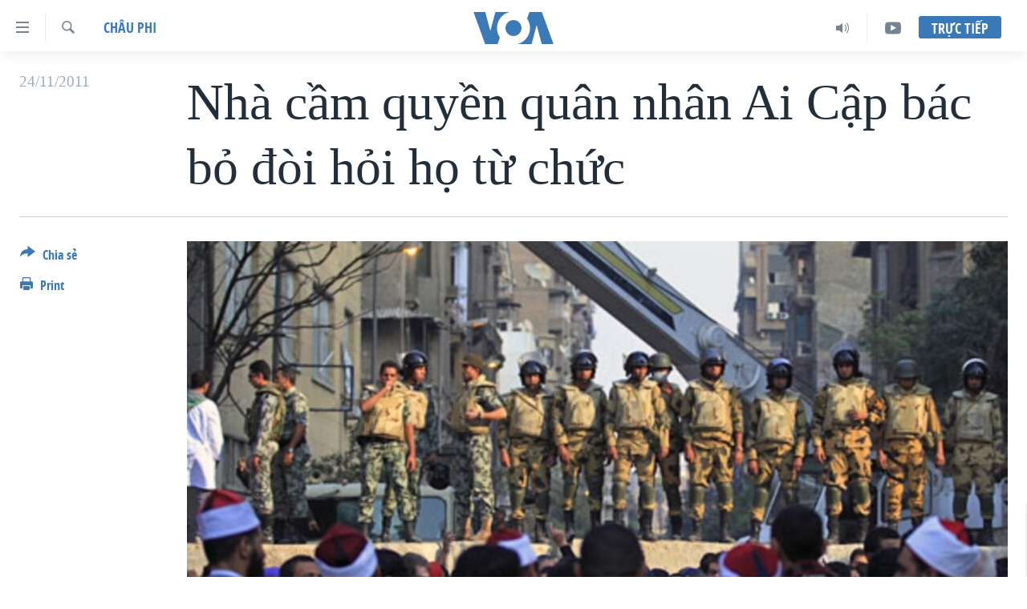

--- FILE ---
content_type: text/html; charset=utf-8
request_url: https://www.voatiengviet.com/a/egypt-2nd-upd-11-24-11-134462343/912542.html
body_size: 14708
content:

<!DOCTYPE html>
<html lang="vi" dir="ltr" class="no-js">
<head>
<link href="/Content/responsive/VOA/vi-VN/VOA-vi-VN.css?&amp;av=0.0.0.0&amp;cb=306" rel="stylesheet"/>
<script src="https://tags.voatiengviet.com/voa-pangea/prod/utag.sync.js"></script> <script type='text/javascript' src='https://www.youtube.com/iframe_api' async></script>
<script type="text/javascript">
//a general 'js' detection, must be on top level in <head>, due to CSS performance
document.documentElement.className = "js";
var cacheBuster = "306";
var appBaseUrl = "/";
var imgEnhancerBreakpoints = [0, 144, 256, 408, 650, 1023, 1597];
var isLoggingEnabled = false;
var isPreviewPage = false;
var isLivePreviewPage = false;
if (!isPreviewPage) {
window.RFE = window.RFE || {};
window.RFE.cacheEnabledByParam = window.location.href.indexOf('nocache=1') === -1;
const url = new URL(window.location.href);
const params = new URLSearchParams(url.search);
// Remove the 'nocache' parameter
params.delete('nocache');
// Update the URL without the 'nocache' parameter
url.search = params.toString();
window.history.replaceState(null, '', url.toString());
} else {
window.addEventListener('load', function() {
const links = window.document.links;
for (let i = 0; i < links.length; i++) {
links[i].href = '#';
links[i].target = '_self';
}
})
}
var pwaEnabled = false;
var swCacheDisabled;
</script>
<meta charset="utf-8" />
<title>Nh&#224; cầm quyền qu&#226;n nh&#226;n Ai Cập b&#225;c bỏ đ&#242;i hỏi họ từ chức</title>
<meta name="description" content="Qu&#226;n đội cầm quyền ở Ai Cập đ&#227; b&#225;c bỏ một y&#234;u s&#225;ch của những người biểu t&#236;nh đ&#242;i họ phải từ chức ngay lập tức" />
<meta name="keywords" content="Tin tức, Thế giới, Châu Phi" />
<meta name="viewport" content="width=device-width, initial-scale=1.0" />
<meta http-equiv="X-UA-Compatible" content="IE=edge" />
<meta name="robots" content="max-image-preview:large"><meta property="fb:pages" content="144239423007" />
<meta name="msvalidate.01" content="3286EE554B6F672A6F2E608C02343C0E" />
<link href="https://www.voatiengviet.com/a/egypt-2nd-upd-11-24-11-134462343/912542.html" rel="canonical" />
<meta name="apple-mobile-web-app-title" content="VOA" />
<meta name="apple-mobile-web-app-status-bar-style" content="black" />
<meta name="apple-itunes-app" content="app-id=632618796, app-argument=//912542.ltr" />
<meta content="Nhà cầm quyền quân nhân Ai Cập bác bỏ đòi hỏi họ từ chức" property="og:title" />
<meta content="Quân đội cầm quyền ở Ai Cập đã bác bỏ một yêu sách của những người biểu tình đòi họ phải từ chức ngay lập tức" property="og:description" />
<meta content="article" property="og:type" />
<meta content="https://www.voatiengviet.com/a/egypt-2nd-upd-11-24-11-134462343/912542.html" property="og:url" />
<meta content="Voice of America" property="og:site_name" />
<meta content="https://www.facebook.com/VOATiengViet" property="article:publisher" />
<meta content="https://gdb.voanews.com/53ca3f57-251e-4d1a-86ab-533d5b4c8aba_w1200_h630.jpg" property="og:image" />
<meta content="1200" property="og:image:width" />
<meta content="630" property="og:image:height" />
<meta content="303286607599462" property="fb:app_id" />
<meta content="summary_large_image" name="twitter:card" />
<meta content="@VOAVietnamese" name="twitter:site" />
<meta content="https://gdb.voanews.com/53ca3f57-251e-4d1a-86ab-533d5b4c8aba_w1200_h630.jpg" name="twitter:image" />
<meta content="Nhà cầm quyền quân nhân Ai Cập bác bỏ đòi hỏi họ từ chức" name="twitter:title" />
<meta content="Quân đội cầm quyền ở Ai Cập đã bác bỏ một yêu sách của những người biểu tình đòi họ phải từ chức ngay lập tức" name="twitter:description" />
<link rel="amphtml" href="https://www.voatiengviet.com/amp/egypt-2nd-upd-11-24-11-134462343/912542.html" />
<script type="application/ld+json">{"articleSection":"Ch\u0026#226;u Phi","isAccessibleForFree":true,"headline":"Nhà cầm quyền quân nhân Ai Cập bác bỏ đòi hỏi họ từ chức","inLanguage":"vi-VN","keywords":"Tin tức, Thế giới, Châu Phi","author":{"@type":"Person","name":"VOA"},"datePublished":"2011-11-24 00:00:00Z","dateModified":"2011-11-24 00:00:00Z","publisher":{"logo":{"width":512,"height":220,"@type":"ImageObject","url":"https://www.voatiengviet.com/Content/responsive/VOA/vi-VN/img/logo.png"},"@type":"NewsMediaOrganization","url":"https://www.voatiengviet.com","sameAs":["https://facebook.com/VOATiengViet","https://twitter.com/VOATiengViet","https://www.youtube.com/VOATiengViet","https://www.instagram.com/voatiengviet/"],"name":"VOA Tiếng Việt","alternateName":"VOA | Đài Tiếng Nói Hoa Kỳ"},"@context":"https://schema.org","@type":"NewsArticle","mainEntityOfPage":"https://www.voatiengviet.com/a/egypt-2nd-upd-11-24-11-134462343/912542.html","url":"https://www.voatiengviet.com/a/egypt-2nd-upd-11-24-11-134462343/912542.html","description":"Quân đội cầm quyền ở Ai Cập đã bác bỏ một yêu sách của những người biểu tình đòi họ phải từ chức ngay lập tức","image":{"width":1080,"height":608,"@type":"ImageObject","url":"https://gdb.voanews.com/53ca3f57-251e-4d1a-86ab-533d5b4c8aba_w1080_h608.jpg"},"name":"Nhà cầm quyền quân nhân Ai Cập bác bỏ đòi hỏi họ từ chức"}</script>
<script src="/Scripts/responsive/infographics.b?v=dVbZ-Cza7s4UoO3BqYSZdbxQZVF4BOLP5EfYDs4kqEo1&amp;av=0.0.0.0&amp;cb=306"></script>
<script src="/Scripts/responsive/loader.b?v=Q26XNwrL6vJYKjqFQRDnx01Lk2pi1mRsuLEaVKMsvpA1&amp;av=0.0.0.0&amp;cb=306"></script>
<link rel="icon" type="image/svg+xml" href="/Content/responsive/VOA/img/webApp/favicon.svg" />
<link rel="alternate icon" href="/Content/responsive/VOA/img/webApp/favicon.ico" />
<link rel="apple-touch-icon" sizes="152x152" href="/Content/responsive/VOA/img/webApp/ico-152x152.png" />
<link rel="apple-touch-icon" sizes="144x144" href="/Content/responsive/VOA/img/webApp/ico-144x144.png" />
<link rel="apple-touch-icon" sizes="114x114" href="/Content/responsive/VOA/img/webApp/ico-114x114.png" />
<link rel="apple-touch-icon" sizes="72x72" href="/Content/responsive/VOA/img/webApp/ico-72x72.png" />
<link rel="apple-touch-icon-precomposed" href="/Content/responsive/VOA/img/webApp/ico-57x57.png" />
<link rel="icon" sizes="192x192" href="/Content/responsive/VOA/img/webApp/ico-192x192.png" />
<link rel="icon" sizes="128x128" href="/Content/responsive/VOA/img/webApp/ico-128x128.png" />
<meta name="msapplication-TileColor" content="#ffffff" />
<meta name="msapplication-TileImage" content="/Content/responsive/VOA/img/webApp/ico-144x144.png" />
<link rel="alternate" type="application/rss+xml" title="VOA - Top Stories [RSS]" href="/api/" />
<link rel="sitemap" type="application/rss+xml" href="/sitemap.xml" />
</head>
<body class=" nav-no-loaded cc_theme pg-article print-lay-article js-category-to-nav nojs-images ">
<script type="text/javascript" >
var analyticsData = {url:"https://www.voatiengviet.com/a/egypt-2nd-upd-11-24-11-134462343/912542.html",property_id:"492",article_uid:"912542",page_title:"Nhà cầm quyền quân nhân Ai Cập bác bỏ đòi hỏi họ từ chức",page_type:"article",content_type:"article",subcontent_type:"article",last_modified:"2011-11-24 00:00:00Z",pub_datetime:"2011-11-24 00:00:00Z",pub_year:"2011",pub_month:"11",pub_day:"24",pub_hour:"00",pub_weekday:"Thursday",section:"châu phi",english_section:"chau-phi",byline:"",categories:"tin-tuc,the-gioi,chau-phi",domain:"www.voatiengviet.com",language:"Vietnamese",language_service:"VOA Vietnamese",platform:"web",copied:"no",copied_article:"",copied_title:"",runs_js:"Yes",cms_release:"8.44.0.0.306",enviro_type:"prod",slug:"egypt-2nd-upd-11-24-11-134462343",entity:"VOA",short_language_service:"VIE",platform_short:"W",page_name:"Nhà cầm quyền quân nhân Ai Cập bác bỏ đòi hỏi họ từ chức"};
</script>
<noscript><iframe src="https://www.googletagmanager.com/ns.html?id=GTM-N8MP7P" height="0" width="0" style="display:none;visibility:hidden"></iframe></noscript><script type="text/javascript" data-cookiecategory="analytics">
var gtmEventObject = Object.assign({}, analyticsData, {event: 'page_meta_ready'});window.dataLayer = window.dataLayer || [];window.dataLayer.push(gtmEventObject);
if (top.location === self.location) { //if not inside of an IFrame
var renderGtm = "true";
if (renderGtm === "true") {
(function(w,d,s,l,i){w[l]=w[l]||[];w[l].push({'gtm.start':new Date().getTime(),event:'gtm.js'});var f=d.getElementsByTagName(s)[0],j=d.createElement(s),dl=l!='dataLayer'?'&l='+l:'';j.async=true;j.src='//www.googletagmanager.com/gtm.js?id='+i+dl;f.parentNode.insertBefore(j,f);})(window,document,'script','dataLayer','GTM-N8MP7P');
}
}
</script>
<!--Analytics tag js version start-->
<script type="text/javascript" data-cookiecategory="analytics">
var utag_data = Object.assign({}, analyticsData, {});
if(typeof(TealiumTagFrom)==='function' && typeof(TealiumTagSearchKeyword)==='function') {
var utag_from=TealiumTagFrom();var utag_searchKeyword=TealiumTagSearchKeyword();
if(utag_searchKeyword!=null && utag_searchKeyword!=='' && utag_data["search_keyword"]==null) utag_data["search_keyword"]=utag_searchKeyword;if(utag_from!=null && utag_from!=='') utag_data["from"]=TealiumTagFrom();}
if(window.top!== window.self&&utag_data.page_type==="snippet"){utag_data.page_type = 'iframe';}
try{if(window.top!==window.self&&window.self.location.hostname===window.top.location.hostname){utag_data.platform = 'self-embed';utag_data.platform_short = 'se';}}catch(e){if(window.top!==window.self&&window.self.location.search.includes("platformType=self-embed")){utag_data.platform = 'cross-promo';utag_data.platform_short = 'cp';}}
(function(a,b,c,d){ a="https://tags.voatiengviet.com/voa-pangea/prod/utag.js"; b=document;c="script";d=b.createElement(c);d.src=a;d.type="text/java"+c;d.async=true; a=b.getElementsByTagName(c)[0];a.parentNode.insertBefore(d,a); })();
</script>
<!--Analytics tag js version end-->
<!-- Analytics tag management NoScript -->
<noscript>
<img style="position: absolute; border: none;" src="https://ssc.voatiengviet.com/b/ss/bbgprod,bbgentityvoa/1/G.4--NS/414684473?pageName=voa%3avie%3aw%3aarticle%3anh%c3%a0%20c%e1%ba%a7m%20quy%e1%bb%81n%20qu%c3%a2n%20nh%c3%a2n%20ai%20c%e1%ba%adp%20b%c3%a1c%20b%e1%bb%8f%20%c4%91%c3%b2i%20h%e1%bb%8fi%20h%e1%bb%8d%20t%e1%bb%ab%20ch%e1%bb%a9c&amp;c6=nh%c3%a0%20c%e1%ba%a7m%20quy%e1%bb%81n%20qu%c3%a2n%20nh%c3%a2n%20ai%20c%e1%ba%adp%20b%c3%a1c%20b%e1%bb%8f%20%c4%91%c3%b2i%20h%e1%bb%8fi%20h%e1%bb%8d%20t%e1%bb%ab%20ch%e1%bb%a9c&amp;v36=8.44.0.0.306&amp;v6=D=c6&amp;g=https%3a%2f%2fwww.voatiengviet.com%2fa%2fegypt-2nd-upd-11-24-11-134462343%2f912542.html&amp;c1=D=g&amp;v1=D=g&amp;events=event1,event52&amp;c16=voa%20vietnamese&amp;v16=D=c16&amp;c5=chau-phi&amp;v5=D=c5&amp;ch=ch%c3%a2u%20phi&amp;c15=vietnamese&amp;v15=D=c15&amp;c4=article&amp;v4=D=c4&amp;c14=912542&amp;v14=D=c14&amp;v20=no&amp;c17=web&amp;v17=D=c17&amp;mcorgid=518abc7455e462b97f000101%40adobeorg&amp;server=www.voatiengviet.com&amp;pageType=D=c4&amp;ns=bbg&amp;v29=D=server&amp;v25=voa&amp;v30=492&amp;v105=D=User-Agent " alt="analytics" width="1" height="1" /></noscript>
<!-- End of Analytics tag management NoScript -->
<!--*** Accessibility links - For ScreenReaders only ***-->
<section>
<div class="sr-only">
<h2>Đường dẫn truy cập</h2>
<ul>
<li><a href="#content" data-disable-smooth-scroll="1">Tới nội dung ch&#237;nh</a></li>
<li><a href="#navigation" data-disable-smooth-scroll="1">Tới điều hướng ch&#237;nh</a></li>
<li><a href="#txtHeaderSearch" data-disable-smooth-scroll="1">Đi tới &quot;T&#236;m&quot;</a></li>
</ul>
</div>
</section>
<div dir="ltr">
<div id="page">
<aside>
<div class="c-lightbox overlay-modal">
<div class="c-lightbox__intro">
<h2 class="c-lightbox__intro-title"></h2>
<button class="btn btn--rounded c-lightbox__btn c-lightbox__intro-next" title="Kế tiếp">
<span class="ico ico--rounded ico-chevron-forward"></span>
<span class="sr-only">Kế tiếp</span>
</button>
</div>
<div class="c-lightbox__nav">
<button class="btn btn--rounded c-lightbox__btn c-lightbox__btn--close" title="&#208;&#243;ng">
<span class="ico ico--rounded ico-close"></span>
<span class="sr-only">&#208;&#243;ng</span>
</button>
<button class="btn btn--rounded c-lightbox__btn c-lightbox__btn--prev" title="Trước">
<span class="ico ico--rounded ico-chevron-backward"></span>
<span class="sr-only">Trước</span>
</button>
<button class="btn btn--rounded c-lightbox__btn c-lightbox__btn--next" title="Kế tiếp">
<span class="ico ico--rounded ico-chevron-forward"></span>
<span class="sr-only">Kế tiếp</span>
</button>
</div>
<div class="c-lightbox__content-wrap">
<figure class="c-lightbox__content">
<span class="c-spinner c-spinner--lightbox">
<img src="/Content/responsive/img/player-spinner.png"
alt="please wait"
title="please wait" />
</span>
<div class="c-lightbox__img">
<div class="thumb">
<img src="" alt="" />
</div>
</div>
<figcaption>
<div class="c-lightbox__info c-lightbox__info--foot">
<span class="c-lightbox__counter"></span>
<span class="caption c-lightbox__caption"></span>
</div>
</figcaption>
</figure>
</div>
<div class="hidden">
<div class="content-advisory__box content-advisory__box--lightbox">
<span class="content-advisory__box-text">This image contains sensitive content which some people may find offensive or disturbing.</span>
<button class="btn btn--transparent content-advisory__box-btn m-t-md" value="text" type="button">
<span class="btn__text">
Click to reveal
</span>
</button>
</div>
</div>
</div>
<div class="print-dialogue">
<div class="container">
<h3 class="print-dialogue__title section-head">Print Options:</h3>
<div class="print-dialogue__opts">
<ul class="print-dialogue__opt-group">
<li class="form__group form__group--checkbox">
<input class="form__check " id="checkboxImages" name="checkboxImages" type="checkbox" checked="checked" />
<label for="checkboxImages" class="form__label m-t-md">Images</label>
</li>
<li class="form__group form__group--checkbox">
<input class="form__check " id="checkboxMultimedia" name="checkboxMultimedia" type="checkbox" checked="checked" />
<label for="checkboxMultimedia" class="form__label m-t-md">Multimedia</label>
</li>
</ul>
<ul class="print-dialogue__opt-group">
<li class="form__group form__group--checkbox">
<input class="form__check " id="checkboxEmbedded" name="checkboxEmbedded" type="checkbox" checked="checked" />
<label for="checkboxEmbedded" class="form__label m-t-md">Embedded Content</label>
</li>
<li class="hidden">
<input class="form__check " id="checkboxComments" name="checkboxComments" type="checkbox" />
<label for="checkboxComments" class="form__label m-t-md">Comments</label>
</li>
</ul>
</div>
<div class="print-dialogue__buttons">
<button class="btn btn--secondary close-button" type="button" title="Hủy">
<span class="btn__text ">Hủy</span>
</button>
<button class="btn btn-cust-print m-l-sm" type="button" title="Print">
<span class="btn__text ">Print</span>
</button>
</div>
</div>
</div>
<div class="ctc-message pos-fix">
<div class="ctc-message__inner">Link has been copied to clipboard</div>
</div>
</aside>
<div class="hdr-20 hdr-20--big">
<div class="hdr-20__inner">
<div class="hdr-20__max pos-rel">
<div class="hdr-20__side hdr-20__side--primary d-flex">
<label data-for="main-menu-ctrl" data-switcher-trigger="true" data-switch-target="main-menu-ctrl" class="burger hdr-trigger pos-rel trans-trigger" data-trans-evt="click" data-trans-id="menu">
<span class="ico ico-close hdr-trigger__ico hdr-trigger__ico--close burger__ico burger__ico--close"></span>
<span class="ico ico-menu hdr-trigger__ico hdr-trigger__ico--open burger__ico burger__ico--open"></span>
</label>
<div class="menu-pnl pos-fix trans-target" data-switch-target="main-menu-ctrl" data-trans-id="menu">
<div class="menu-pnl__inner">
<nav class="main-nav menu-pnl__item menu-pnl__item--first">
<ul class="main-nav__list accordeon" data-analytics-tales="false" data-promo-name="link" data-location-name="nav,secnav">
<li class="main-nav__item">
<a class="main-nav__item-name main-nav__item-name--link" href="/p/3639.html" title="Trang chủ" data-item-name="voa-tieng-viet" >Trang chủ</a>
</li>
<li class="main-nav__item">
<a class="main-nav__item-name main-nav__item-name--link" href="/p/6159.html" title="Việt Nam" data-item-name="viet-nam-1" >Việt Nam</a>
</li>
<li class="main-nav__item">
<a class="main-nav__item-name main-nav__item-name--link" href="/p/6165.html" title="Hoa Kỳ" data-item-name="hoa-ky-1" >Hoa Kỳ</a>
</li>
<li class="main-nav__item">
<a class="main-nav__item-name main-nav__item-name--link" href="/p/6184.html" title="Biển Đ&#244;ng" data-item-name="bien-dong" >Biển Đ&#244;ng</a>
</li>
<li class="main-nav__item">
<a class="main-nav__item-name main-nav__item-name--link" href="/p/6180.html" title="Thế giới" data-item-name="tin-the-gioi" >Thế giới</a>
</li>
<li class="main-nav__item">
<a class="main-nav__item-name main-nav__item-name--link" href="/p/3871.html" title="Blog" data-item-name="blog-mobile" >Blog</a>
</li>
<li class="main-nav__item">
<a class="main-nav__item-name main-nav__item-name--link" href="/p/6185.html" title="Diễn đ&#224;n" data-item-name="dien-dan" >Diễn đ&#224;n</a>
</li>
<li class="main-nav__item accordeon__item" data-switch-target="menu-item-1780">
<label class="main-nav__item-name main-nav__item-name--label accordeon__control-label" data-switcher-trigger="true" data-for="menu-item-1780">
Mục
<span class="ico ico-chevron-down main-nav__chev"></span>
</label>
<div class="main-nav__sub-list">
<a class="main-nav__item-name main-nav__item-name--link main-nav__item-name--sub" href="/PressFreedom" title="Tự Do B&#225;o Ch&#237;" data-item-name="press-freedom" >Tự Do B&#225;o Ch&#237;</a>
<a class="main-nav__item-name main-nav__item-name--link main-nav__item-name--sub" href="/z/7172" title="Vạch Trần Tin Giả" data-item-name="polygraph-vach-tran-tin-gia" >Vạch Trần Tin Giả</a>
<a class="main-nav__item-name main-nav__item-name--link main-nav__item-name--sub" href="/p/8930.html" title="Người Việt hải ngoại" data-item-name="nguoi-viet-hai-ngoai" >Người Việt hải ngoại</a>
<a class="main-nav__item-name main-nav__item-name--link main-nav__item-name--sub" href="/z/1800" title="Đời sống" data-item-name="doi-song" >Đời sống</a>
<a class="main-nav__item-name main-nav__item-name--link main-nav__item-name--sub" href="/z/1799" title="Kinh tế" data-item-name="kinh-te" >Kinh tế</a>
<a class="main-nav__item-name main-nav__item-name--link main-nav__item-name--sub" href="/z/1809" title="Khoa học" data-item-name="khoa-hoc-cong-nghe" >Khoa học</a>
<a class="main-nav__item-name main-nav__item-name--link main-nav__item-name--sub" href="/z/1796" title="Sức khoẻ" data-item-name="suc-khoe" >Sức khoẻ</a>
<a class="main-nav__item-name main-nav__item-name--link main-nav__item-name--sub" href="/z/1790" title="Văn ho&#225;" data-item-name="van-hoa" >Văn ho&#225;</a>
<a class="main-nav__item-name main-nav__item-name--link main-nav__item-name--sub" href="/z/1811" title="Thể thao" data-item-name="the-thao" >Thể thao</a>
<a class="main-nav__item-name main-nav__item-name--link main-nav__item-name--sub" href="/z/1801" title="Gi&#225;o dục" data-item-name="giao-duc" >Gi&#225;o dục</a>
</div>
</li>
<li class="main-nav__item accordeon__item" data-switch-target="menu-item-1867">
<label class="main-nav__item-name main-nav__item-name--label accordeon__control-label" data-switcher-trigger="true" data-for="menu-item-1867">
Chuy&#234;n đề
<span class="ico ico-chevron-down main-nav__chev"></span>
</label>
<div class="main-nav__sub-list">
<a class="main-nav__item-name main-nav__item-name--link main-nav__item-name--sub" href="https://projects.voanews.com/trade-wars/vietnamese.html" title="Chiến Tranh Thương Mại Của Mỹ: Qu&#225; Khứ V&#224; Hiện Tại" >Chiến Tranh Thương Mại Của Mỹ: Qu&#225; Khứ V&#224; Hiện Tại</a>
<a class="main-nav__item-name main-nav__item-name--link main-nav__item-name--sub" href="/p/9277.html" title="H&#224;nh Tr&#236;nh Bầu Cử 2024" data-item-name="hanh-trinh-bau-cu-2024" >H&#224;nh Tr&#236;nh Bầu Cử 2024</a>
<a class="main-nav__item-name main-nav__item-name--link main-nav__item-name--sub" href="https://projects.voanews.com/israel/one-year-at-war/vietnamese.html" title="Một Năm Chiến Tranh Tại Dải Gaza" >Một Năm Chiến Tranh Tại Dải Gaza</a>
<a class="main-nav__item-name main-nav__item-name--link main-nav__item-name--sub" href="https://projects.voanews.com/china/global-footprint/data-explorer/vietnamese.html" title="Giải M&#227; V&#224;nh Đai &amp; Con Đường" >Giải M&#227; V&#224;nh Đai &amp; Con Đường</a>
<a class="main-nav__item-name main-nav__item-name--link main-nav__item-name--sub" href="/p/8272.html" title="Ng&#224;y Tị nạn Thế giới" data-item-name="world-refugee-day" >Ng&#224;y Tị nạn Thế giới</a>
<a class="main-nav__item-name main-nav__item-name--link main-nav__item-name--sub" href="/p/7887.html" title="Trịnh Vĩnh B&#236;nh - người hạ &#39;b&#234;n thắng cuộc&#39;" data-item-name="trinh-vinh-binh-nguoi-ha-ben-thang-cuoc" >Trịnh Vĩnh B&#236;nh - người hạ &#39;b&#234;n thắng cuộc&#39;</a>
<a class="main-nav__item-name main-nav__item-name--link main-nav__item-name--sub" href="https://projects.voanews.com/ground-zero/vietnamese.html" title="Ground Zero – Xưa v&#224; Nay" >Ground Zero – Xưa v&#224; Nay</a>
<a class="main-nav__item-name main-nav__item-name--link main-nav__item-name--sub" href="https://projects.voanews.com/afghanistan/timeline/vietnamese.html" title="Chi ph&#237; chiến tranh Afghanistan" >Chi ph&#237; chiến tranh Afghanistan</a>
<a class="main-nav__item-name main-nav__item-name--link main-nav__item-name--sub" href="/z/5929" title="C&#225;c gi&#225; trị Cộng h&#242;a ở Việt Nam" data-item-name="cac-gia-tri-cong-hoa-o-vietnam" >C&#225;c gi&#225; trị Cộng h&#242;a ở Việt Nam</a>
<a class="main-nav__item-name main-nav__item-name--link main-nav__item-name--sub" href="/p/7046.html" title="Thượng đỉnh Trump-Kim tại Việt Nam" data-item-name="thuong-dinh-trump-kim-vietnam" >Thượng đỉnh Trump-Kim tại Việt Nam</a>
<a class="main-nav__item-name main-nav__item-name--link main-nav__item-name--sub" href="https://projects.voanews.com/vu-kien-trinh-vinh-binh-vs-chinh-phu-vn/" title="Trịnh Vĩnh B&#236;nh vs. Ch&#237;nh phủ Việt Nam" >Trịnh Vĩnh B&#236;nh vs. Ch&#237;nh phủ Việt Nam</a>
<a class="main-nav__item-name main-nav__item-name--link main-nav__item-name--sub" href="/p/6556.html" title="Ngư D&#226;n Việt v&#224; L&#224;n S&#243;ng Trộm Hải S&#226;m" data-item-name="ngu-dan-viet-va-lan-song-trom-hai-sam" >Ngư D&#226;n Việt v&#224; L&#224;n S&#243;ng Trộm Hải S&#226;m</a>
<a class="main-nav__item-name main-nav__item-name--link main-nav__item-name--sub" href="https://projects.voanews.com/off-the-highway/vi/" title="B&#234;n Kia Quốc Lộ: Tiếng Vọng Từ N&#244;ng Th&#244;n Mỹ" >B&#234;n Kia Quốc Lộ: Tiếng Vọng Từ N&#244;ng Th&#244;n Mỹ</a>
<a class="main-nav__item-name main-nav__item-name--link main-nav__item-name--sub" href="/p/9003.html" title="Quan Hệ Việt Mỹ" data-item-name="us-vietnam-relation-quan-he-viet-my" >Quan Hệ Việt Mỹ</a>
</div>
</li>
<li class="main-nav__item">
<a class="main-nav__item-name main-nav__item-name--link" href="/p/3873.html" title="Học tiếng Anh" data-item-name="hoc-tieng-anh-mobile" >Học tiếng Anh</a>
</li>
<li class="main-nav__item">
<a class="main-nav__item-name main-nav__item-name--link" href="/p/3863.html" title="Video" data-item-name="video-mobile" >Video</a>
</li>
<li class="main-nav__item">
<a class="main-nav__item-name main-nav__item-name--link" href="/Nghe" title="Nghe" data-item-name="audio-mobile" >Nghe</a>
</li>
</ul>
</nav>
<div class="menu-pnl__item menu-pnl__item--social">
<h5 class="menu-pnl__sub-head">Mạng x&#227; hội</h5>
<a href="https://facebook.com/VOATiengViet" title="Follow us on Facebook" data-analytics-text="follow_on_facebook" class="btn btn--rounded btn--social-inverted menu-pnl__btn js-social-btn btn-facebook" target="_blank" rel="noopener">
<span class="ico ico-facebook-alt ico--rounded"></span>
</a>
<a href="https://twitter.com/VOATiengViet" title="Follow us on Twitter" data-analytics-text="follow_on_twitter" class="btn btn--rounded btn--social-inverted menu-pnl__btn js-social-btn btn-twitter" target="_blank" rel="noopener">
<span class="ico ico-twitter ico--rounded"></span>
</a>
<a href="https://www.youtube.com/VOATiengViet" title="Follow us on Youtube" data-analytics-text="follow_on_youtube" class="btn btn--rounded btn--social-inverted menu-pnl__btn js-social-btn btn-youtube" target="_blank" rel="noopener">
<span class="ico ico-youtube ico--rounded"></span>
</a>
<a href="https://www.instagram.com/voatiengviet/" title="Follow us on Instagram" data-analytics-text="follow_on_instagram" class="btn btn--rounded btn--social-inverted menu-pnl__btn js-social-btn btn-instagram" target="_blank" rel="noopener">
<span class="ico ico-instagram ico--rounded"></span>
</a>
</div>
<div class="menu-pnl__item">
<a href="/navigation/allsites" class="menu-pnl__item-link">
<span class="ico ico-languages "></span>
Ng&#244;n ngữ kh&#225;c
</a>
</div>
</div>
</div>
<label data-for="top-search-ctrl" data-switcher-trigger="true" data-switch-target="top-search-ctrl" class="top-srch-trigger hdr-trigger">
<span class="ico ico-close hdr-trigger__ico hdr-trigger__ico--close top-srch-trigger__ico top-srch-trigger__ico--close"></span>
<span class="ico ico-search hdr-trigger__ico hdr-trigger__ico--open top-srch-trigger__ico top-srch-trigger__ico--open"></span>
</label>
<div class="srch-top srch-top--in-header" data-switch-target="top-search-ctrl">
<div class="container">
<form action="/s" class="srch-top__form srch-top__form--in-header" id="form-topSearchHeader" method="get" role="search"><label for="txtHeaderSearch" class="sr-only">T&#236;m</label>
<input type="text" id="txtHeaderSearch" name="k" placeholder="T&#236;m..." accesskey="s" value="" class="srch-top__input analyticstag-event" onkeydown="if (event.keyCode === 13) { FireAnalyticsTagEventOnSearch('search', $dom.get('#txtHeaderSearch')[0].value) }" />
<button title="T&#236;m" type="submit" class="btn btn--top-srch analyticstag-event" onclick="FireAnalyticsTagEventOnSearch('search', $dom.get('#txtHeaderSearch')[0].value) ">
<span class="ico ico-search"></span>
</button></form>
</div>
</div>
<a href="/" class="main-logo-link">
<img src="/Content/responsive/VOA/vi-VN/img/logo-compact.svg" class="main-logo main-logo--comp" alt="site logo">
<img src="/Content/responsive/VOA/vi-VN/img/logo.svg" class="main-logo main-logo--big" alt="site logo">
</a>
</div>
<div class="hdr-20__side hdr-20__side--secondary d-flex">
<a href="https://www.youtube.com/VOATiengviet" title="YouTube" class="hdr-20__secondary-item" data-item-name="custom1">
<span class="ico-custom ico-custom--1 hdr-20__secondary-icon"></span>
</a>
<a href="/Nghe/" title="Audio" class="hdr-20__secondary-item" data-item-name="audio">
<span class="ico ico-audio hdr-20__secondary-icon"></span>
</a>
<a href="/s" title="T&#236;m" class="hdr-20__secondary-item hdr-20__secondary-item--search" data-item-name="search">
<span class="ico ico-search hdr-20__secondary-icon hdr-20__secondary-icon--search"></span>
</a>
<div class="hdr-20__secondary-item live-b-drop">
<div class="live-b-drop__off">
<a href="/live/" class="live-b-drop__link" title="Trực tiếp" data-item-name="live">
<span class="badge badge--live-btn badge--live-btn-off">
Trực tiếp
</span>
</a>
</div>
<div class="live-b-drop__on hidden">
<label data-for="live-ctrl" data-switcher-trigger="true" data-switch-target="live-ctrl" class="live-b-drop__label pos-rel">
<span class="badge badge--live badge--live-btn">
Trực tiếp
</span>
<span class="ico ico-close live-b-drop__label-ico live-b-drop__label-ico--close"></span>
</label>
<div class="live-b-drop__panel" id="targetLivePanelDiv" data-switch-target="live-ctrl"></div>
</div>
</div>
<div class="srch-bottom">
<form action="/s" class="srch-bottom__form d-flex" id="form-bottomSearch" method="get" role="search"><label for="txtSearch" class="sr-only">T&#236;m</label>
<input type="search" id="txtSearch" name="k" placeholder="T&#236;m..." accesskey="s" value="" class="srch-bottom__input analyticstag-event" onkeydown="if (event.keyCode === 13) { FireAnalyticsTagEventOnSearch('search', $dom.get('#txtSearch')[0].value) }" />
<button title="T&#236;m" type="submit" class="btn btn--bottom-srch analyticstag-event" onclick="FireAnalyticsTagEventOnSearch('search', $dom.get('#txtSearch')[0].value) ">
<span class="ico ico-search"></span>
</button></form>
</div>
</div>
<img src="/Content/responsive/VOA/vi-VN/img/logo-print.gif" class="logo-print" alt="site logo">
<img src="/Content/responsive/VOA/vi-VN/img/logo-print_color.png" class="logo-print logo-print--color" alt="site logo">
</div>
</div>
</div>
<script>
if (document.body.className.indexOf('pg-home') > -1) {
var nav2In = document.querySelector('.hdr-20__inner');
var nav2Sec = document.querySelector('.hdr-20__side--secondary');
var secStyle = window.getComputedStyle(nav2Sec);
if (nav2In && window.pageYOffset < 150 && secStyle['position'] !== 'fixed') {
nav2In.classList.add('hdr-20__inner--big')
}
}
</script>
<div class="c-hlights c-hlights--breaking c-hlights--no-item" data-hlight-display="mobile,desktop">
<div class="c-hlights__wrap container p-0">
<div class="c-hlights__nav">
<a role="button" href="#" title="Trước">
<span class="ico ico-chevron-backward m-0"></span>
<span class="sr-only">Trước</span>
</a>
<a role="button" href="#" title="Kế tiếp">
<span class="ico ico-chevron-forward m-0"></span>
<span class="sr-only">Kế tiếp</span>
</a>
</div>
<span class="c-hlights__label">
<span class="">Tin mới</span>
<span class="switcher-trigger">
<label data-for="more-less-1" data-switcher-trigger="true" class="switcher-trigger__label switcher-trigger__label--more p-b-0" title="Xem th&#234;m">
<span class="ico ico-chevron-down"></span>
</label>
<label data-for="more-less-1" data-switcher-trigger="true" class="switcher-trigger__label switcher-trigger__label--less p-b-0" title="Kh&#244;ng hiển thị nội dung">
<span class="ico ico-chevron-up"></span>
</label>
</span>
</span>
<ul class="c-hlights__items switcher-target" data-switch-target="more-less-1">
</ul>
</div>
</div> <div id="content">
<main class="container">
<div class="hdr-container">
<div class="row">
<div class="col-category col-xs-12 col-md-2 pull-left"> <div class="category js-category">
<a class="" href="/z/1789">Ch&#226;u Phi</a> </div>
</div><div class="col-title col-xs-12 col-md-10 pull-right"> <h1 class="title pg-title">
Nh&#224; cầm quyền qu&#226;n nh&#226;n Ai Cập b&#225;c bỏ đ&#242;i hỏi họ từ chức
</h1>
</div><div class="col-publishing-details col-xs-12 col-sm-12 col-md-2 pull-left"> <div class="publishing-details ">
<div class="published">
<span class="date" >
<time pubdate="pubdate" datetime="2011-11-24T07:00:00+07:00">
24/11/2011
</time>
</span>
</div>
</div>
</div><div class="col-lg-12 separator"> <div class="separator">
<hr class="title-line" />
</div>
</div><div class="col-multimedia col-xs-12 col-md-10 pull-right"> <div class="cover-media">
<figure class="media-image js-media-expand">
<div class="img-wrap">
<div class="thumb thumb16_9">
<img src="https://gdb.voanews.com/5046d5e6-d335-4aa3-b311-47fd028cbca8_w250_r1_s.jpg" alt="Binh sĩ Ai Cập đứng canh tr&#234;n r&#224;o chắn giữa Quảng trường Tahrir v&#224; Bộ Nội Vụ trong thủ đ&#244; Cairo" />
</div>
</div>
<figcaption>
<span class="caption">Binh sĩ Ai Cập đứng canh tr&#234;n r&#224;o chắn giữa Quảng trường Tahrir v&#224; Bộ Nội Vụ trong thủ đ&#244; Cairo</span>
</figcaption>
</figure>
</div>
</div><div class="col-xs-12 col-md-2 pull-left article-share pos-rel"> <div class="share--box">
<div class="sticky-share-container" style="display:none">
<div class="container">
<a href="https://www.voatiengviet.com" id="logo-sticky-share">&nbsp;</a>
<div class="pg-title pg-title--sticky-share">
Nh&#224; cầm quyền qu&#226;n nh&#226;n Ai Cập b&#225;c bỏ đ&#242;i hỏi họ từ chức
</div>
<div class="sticked-nav-actions">
<!--This part is for sticky navigation display-->
<p class="buttons link-content-sharing p-0 ">
<button class="btn btn--link btn-content-sharing p-t-0 " id="btnContentSharing" value="text" role="Button" type="" title="Th&#234;m lựa chọn chia sẻ">
<span class="ico ico-share ico--l"></span>
<span class="btn__text ">
Chia sẻ
</span>
</button>
</p>
<aside class="content-sharing js-content-sharing js-content-sharing--apply-sticky content-sharing--sticky"
role="complementary"
data-share-url="https://www.voatiengviet.com/a/egypt-2nd-upd-11-24-11-134462343/912542.html" data-share-title="Nh&#224; cầm quyền qu&#226;n nh&#226;n Ai Cập b&#225;c bỏ đ&#242;i hỏi họ từ chức" data-share-text="">
<div class="content-sharing__popover">
<h6 class="content-sharing__title">Chia sẻ</h6>
<button href="#close" id="btnCloseSharing" class="btn btn--text-like content-sharing__close-btn">
<span class="ico ico-close ico--l"></span>
</button>
<ul class="content-sharing__list">
<li class="content-sharing__item">
<div class="ctc ">
<input type="text" class="ctc__input" readonly="readonly">
<a href="" js-href="https://www.voatiengviet.com/a/egypt-2nd-upd-11-24-11-134462343/912542.html" class="content-sharing__link ctc__button">
<span class="ico ico-copy-link ico--rounded ico--s"></span>
<span class="content-sharing__link-text">Copy link</span>
</a>
</div>
</li>
<li class="content-sharing__item">
<a href="https://facebook.com/sharer.php?u=https%3a%2f%2fwww.voatiengviet.com%2fa%2fegypt-2nd-upd-11-24-11-134462343%2f912542.html"
data-analytics-text="share_on_facebook"
title="Facebook" target="_blank"
class="content-sharing__link js-social-btn">
<span class="ico ico-facebook ico--rounded ico--s"></span>
<span class="content-sharing__link-text">Facebook</span>
</a>
</li>
<li class="content-sharing__item">
<a href="https://twitter.com/share?url=https%3a%2f%2fwww.voatiengviet.com%2fa%2fegypt-2nd-upd-11-24-11-134462343%2f912542.html&amp;text=Nh%c3%a0+c%e1%ba%a7m+quy%e1%bb%81n+qu%c3%a2n+nh%c3%a2n+Ai+C%e1%ba%adp+b%c3%a1c+b%e1%bb%8f+%c4%91%c3%b2i+h%e1%bb%8fi+h%e1%bb%8d+t%e1%bb%ab+ch%e1%bb%a9c"
data-analytics-text="share_on_twitter"
title="Twitter" target="_blank"
class="content-sharing__link js-social-btn">
<span class="ico ico-twitter ico--rounded ico--s"></span>
<span class="content-sharing__link-text">Twitter</span>
</a>
</li>
<li class="content-sharing__item visible-xs-inline-block visible-sm-inline-block">
<a href="whatsapp://send?text=https%3a%2f%2fwww.voatiengviet.com%2fa%2fegypt-2nd-upd-11-24-11-134462343%2f912542.html"
data-analytics-text="share_on_whatsapp"
title="WhatsApp" target="_blank"
class="content-sharing__link js-social-btn">
<span class="ico ico-whatsapp ico--rounded ico--s"></span>
<span class="content-sharing__link-text">WhatsApp</span>
</a>
</li>
<li class="content-sharing__item visible-md-inline-block visible-lg-inline-block">
<a href="https://web.whatsapp.com/send?text=https%3a%2f%2fwww.voatiengviet.com%2fa%2fegypt-2nd-upd-11-24-11-134462343%2f912542.html"
data-analytics-text="share_on_whatsapp_desktop"
title="WhatsApp" target="_blank"
class="content-sharing__link js-social-btn">
<span class="ico ico-whatsapp ico--rounded ico--s"></span>
<span class="content-sharing__link-text">WhatsApp</span>
</a>
</li>
<li class="content-sharing__item visible-xs-inline-block visible-sm-inline-block">
<a href="https://line.me/R/msg/text/?https%3a%2f%2fwww.voatiengviet.com%2fa%2fegypt-2nd-upd-11-24-11-134462343%2f912542.html"
data-analytics-text="share_on_line"
title="Line" target="_blank"
class="content-sharing__link js-social-btn">
<span class="ico ico-line ico--rounded ico--s"></span>
<span class="content-sharing__link-text">Line</span>
</a>
</li>
<li class="content-sharing__item visible-md-inline-block visible-lg-inline-block">
<a href="https://timeline.line.me/social-plugin/share?url=https%3a%2f%2fwww.voatiengviet.com%2fa%2fegypt-2nd-upd-11-24-11-134462343%2f912542.html"
data-analytics-text="share_on_line_desktop"
title="Line" target="_blank"
class="content-sharing__link js-social-btn">
<span class="ico ico-line ico--rounded ico--s"></span>
<span class="content-sharing__link-text">Line</span>
</a>
</li>
<li class="content-sharing__item">
<a href="mailto:?body=https%3a%2f%2fwww.voatiengviet.com%2fa%2fegypt-2nd-upd-11-24-11-134462343%2f912542.html&amp;subject=Nh&#224; cầm quyền qu&#226;n nh&#226;n Ai Cập b&#225;c bỏ đ&#242;i hỏi họ từ chức"
title="Email"
class="content-sharing__link ">
<span class="ico ico-email ico--rounded ico--s"></span>
<span class="content-sharing__link-text">Email</span>
</a>
</li>
</ul>
</div>
</aside>
</div>
</div>
</div>
<div class="links">
<p class="buttons link-content-sharing p-0 ">
<button class="btn btn--link btn-content-sharing p-t-0 " id="btnContentSharing" value="text" role="Button" type="" title="Th&#234;m lựa chọn chia sẻ">
<span class="ico ico-share ico--l"></span>
<span class="btn__text ">
Chia sẻ
</span>
</button>
</p>
<aside class="content-sharing js-content-sharing " role="complementary"
data-share-url="https://www.voatiengviet.com/a/egypt-2nd-upd-11-24-11-134462343/912542.html" data-share-title="Nh&#224; cầm quyền qu&#226;n nh&#226;n Ai Cập b&#225;c bỏ đ&#242;i hỏi họ từ chức" data-share-text="">
<div class="content-sharing__popover">
<h6 class="content-sharing__title">Chia sẻ</h6>
<button href="#close" id="btnCloseSharing" class="btn btn--text-like content-sharing__close-btn">
<span class="ico ico-close ico--l"></span>
</button>
<ul class="content-sharing__list">
<li class="content-sharing__item">
<div class="ctc ">
<input type="text" class="ctc__input" readonly="readonly">
<a href="" js-href="https://www.voatiengviet.com/a/egypt-2nd-upd-11-24-11-134462343/912542.html" class="content-sharing__link ctc__button">
<span class="ico ico-copy-link ico--rounded ico--l"></span>
<span class="content-sharing__link-text">Copy link</span>
</a>
</div>
</li>
<li class="content-sharing__item">
<a href="https://facebook.com/sharer.php?u=https%3a%2f%2fwww.voatiengviet.com%2fa%2fegypt-2nd-upd-11-24-11-134462343%2f912542.html"
data-analytics-text="share_on_facebook"
title="Facebook" target="_blank"
class="content-sharing__link js-social-btn">
<span class="ico ico-facebook ico--rounded ico--l"></span>
<span class="content-sharing__link-text">Facebook</span>
</a>
</li>
<li class="content-sharing__item">
<a href="https://twitter.com/share?url=https%3a%2f%2fwww.voatiengviet.com%2fa%2fegypt-2nd-upd-11-24-11-134462343%2f912542.html&amp;text=Nh%c3%a0+c%e1%ba%a7m+quy%e1%bb%81n+qu%c3%a2n+nh%c3%a2n+Ai+C%e1%ba%adp+b%c3%a1c+b%e1%bb%8f+%c4%91%c3%b2i+h%e1%bb%8fi+h%e1%bb%8d+t%e1%bb%ab+ch%e1%bb%a9c"
data-analytics-text="share_on_twitter"
title="Twitter" target="_blank"
class="content-sharing__link js-social-btn">
<span class="ico ico-twitter ico--rounded ico--l"></span>
<span class="content-sharing__link-text">Twitter</span>
</a>
</li>
<li class="content-sharing__item visible-xs-inline-block visible-sm-inline-block">
<a href="whatsapp://send?text=https%3a%2f%2fwww.voatiengviet.com%2fa%2fegypt-2nd-upd-11-24-11-134462343%2f912542.html"
data-analytics-text="share_on_whatsapp"
title="WhatsApp" target="_blank"
class="content-sharing__link js-social-btn">
<span class="ico ico-whatsapp ico--rounded ico--l"></span>
<span class="content-sharing__link-text">WhatsApp</span>
</a>
</li>
<li class="content-sharing__item visible-md-inline-block visible-lg-inline-block">
<a href="https://web.whatsapp.com/send?text=https%3a%2f%2fwww.voatiengviet.com%2fa%2fegypt-2nd-upd-11-24-11-134462343%2f912542.html"
data-analytics-text="share_on_whatsapp_desktop"
title="WhatsApp" target="_blank"
class="content-sharing__link js-social-btn">
<span class="ico ico-whatsapp ico--rounded ico--l"></span>
<span class="content-sharing__link-text">WhatsApp</span>
</a>
</li>
<li class="content-sharing__item visible-xs-inline-block visible-sm-inline-block">
<a href="https://line.me/R/msg/text/?https%3a%2f%2fwww.voatiengviet.com%2fa%2fegypt-2nd-upd-11-24-11-134462343%2f912542.html"
data-analytics-text="share_on_line"
title="Line" target="_blank"
class="content-sharing__link js-social-btn">
<span class="ico ico-line ico--rounded ico--l"></span>
<span class="content-sharing__link-text">Line</span>
</a>
</li>
<li class="content-sharing__item visible-md-inline-block visible-lg-inline-block">
<a href="https://timeline.line.me/social-plugin/share?url=https%3a%2f%2fwww.voatiengviet.com%2fa%2fegypt-2nd-upd-11-24-11-134462343%2f912542.html"
data-analytics-text="share_on_line_desktop"
title="Line" target="_blank"
class="content-sharing__link js-social-btn">
<span class="ico ico-line ico--rounded ico--l"></span>
<span class="content-sharing__link-text">Line</span>
</a>
</li>
<li class="content-sharing__item">
<a href="mailto:?body=https%3a%2f%2fwww.voatiengviet.com%2fa%2fegypt-2nd-upd-11-24-11-134462343%2f912542.html&amp;subject=Nh&#224; cầm quyền qu&#226;n nh&#226;n Ai Cập b&#225;c bỏ đ&#242;i hỏi họ từ chức"
title="Email"
class="content-sharing__link ">
<span class="ico ico-email ico--rounded ico--l"></span>
<span class="content-sharing__link-text">Email</span>
</a>
</li>
</ul>
</div>
</aside>
<p class="link-print visible-md visible-lg buttons p-0">
<button class="btn btn--link btn-print p-t-0" onclick="if (typeof FireAnalyticsTagEvent === 'function') {FireAnalyticsTagEvent({ on_page_event: 'print_story' });}return false" title="(CTRL+P)">
<span class="ico ico-print"></span>
<span class="btn__text">Print</span>
</button>
</p>
</div>
</div>
</div>
</div>
</div>
<div class="body-container">
<div class="row">
<div class="col-xs-12 col-sm-12 col-md-10 col-lg-10 pull-right">
<div class="row">
<div class="col-xs-12 col-sm-12 col-md-8 col-lg-8 pull-left bottom-offset content-offset">
<div id="article-content" class="content-floated-wrap fb-quotable">
<div class="wsw">
<p>Nhà cầm quyền quân nhân Ai Cập đã bác bỏ đòi hỏi của người biểu tình muốn họ phải từ chức ngay, và nói rằng hành động đó sẽ “phản bội” lòng tin của nhân dân. <br /><br />Các nhà lãnh đạo Hội Đồng Tối Cao Quân Đội đã loan báo quyết định này trong một cuộc họp báo hôm Thứ Năm. <br /><br />Họ cũng lên tiếng xin lỗi về cái chết của ít nhất 35 người biểu tình trong hàng loạt các vụ đụng độ với cảnh sát trong tuần này.<br /><br />Lời xin lỗi của họ được đưa ra khi một lệnh ngưng bắn mong manh được thực hiện ở Quảng trường Tahrir, nơi đã trở thành điểm nóng của các cuộc đụng độ giữa cảnh sát và người biểu tình đòi nhà cầm quyền quân đội từ chức ngay lập tức.<br /><br />Vụ xáo trộn này đã tiếp tục mặc dầu có những nhượng bộ được Thống Tướng Hussein Tantawi loan báo trước đây trong tuần. Chủ tịch Hội Đồng Quân Lực Tối Cao đã cam kết gia tăng việc chuyển quyền cho chính phủ dân sự với các cuộc bầu cử Tổng Thống trước tháng Bảy năm 2012.<br /><br />Các cuộc bầu cử quốc hội cũng được định vào ngày Thứ Hai. Tướng Tantawi cam kết cuộc bầu cử sẽ tiến hành như đã dự trù.<br /><br />Hồi sáng Thứ Năm, các vụ đụng độ xảy ra tại Ismalia, một thành phố ở phía đông thủ đô Cairo, dọc theo Kênh Suez của Ai Cập. Một số người biểu tình ném bom xăng vào các binh sĩ di chuyển qua các đường phố trong các xe bọc thép và xe tăng khi vẫn nghe thấy tiếng nổ đều.<br /><br />Tại thành phố biển Alexandria tối hôm Thứ Tư, người biểu tình đã dựng hàng rào và ném đá vào cảnh sát. Những người khác đã nắm tay nhau trước các tòa nhà của quân đội và hô vang câu “tự do”.</p>
</div>
</div>
</div>
<div class="col-xs-12 col-sm-12 col-md-4 col-lg-4 pull-left design-top-offset"> <div class="media-block-wrap">
<h2 class="section-head">Li&#234;n quan</h2>
<div class="row">
<ul>
<li class="col-xs-12 col-sm-6 col-md-12 col-lg-12 mb-grid">
<div class="media-block ">
<a href="/a/egypt-3upd-11-26-2011-134527068/912600.html" class="img-wrap img-wrap--t-spac img-wrap--size-4 img-wrap--float" title="Ai Cập: Đụng độ tiếp diễn tại Cairo">
<div class="thumb thumb16_9">
<noscript class="nojs-img">
<img src="https://gdb.voanews.com/80c85ac2-bfb8-4e7c-a87d-c3cb474fd035_w100_r1.jpg" alt="Ai Cập: Đụng độ tiếp diễn tại Cairo" />
</noscript>
<img data-src="https://gdb.voanews.com/80c85ac2-bfb8-4e7c-a87d-c3cb474fd035_w33_r1.jpg" src="" alt="Ai Cập: Đụng độ tiếp diễn tại Cairo" class=""/>
</div>
</a>
<div class="media-block__content media-block__content--h">
<a href="/a/egypt-3upd-11-26-2011-134527068/912600.html">
<h4 class="media-block__title media-block__title--size-4" title="Ai Cập: Đụng độ tiếp diễn tại Cairo">
Ai Cập: Đụng độ tiếp diễn tại Cairo
</h4>
</a>
</div>
</div>
</li>
<li class="col-xs-12 col-sm-6 col-md-12 col-lg-12 mb-grid">
<div class="media-block ">
<a href="/a/egypt-unrest-egypt-profile-ganzouri-11-25-11-134501138/912593.html" class="img-wrap img-wrap--t-spac img-wrap--size-4 img-wrap--float" title="Ai Cập: Biểu t&#236;nh tiếp tục d&#249; c&#243; thủ tướng mới">
<div class="thumb thumb16_9">
<noscript class="nojs-img">
<img src="https://gdb.voanews.com/9fe4364d-6997-406b-bd22-3a03f76af00f_w100_r1.jpg" alt="Ai Cập: Biểu t&#236;nh tiếp tục d&#249; c&#243; thủ tướng mới" />
</noscript>
<img data-src="https://gdb.voanews.com/9fe4364d-6997-406b-bd22-3a03f76af00f_w33_r1.jpg" src="" alt="Ai Cập: Biểu t&#236;nh tiếp tục d&#249; c&#243; thủ tướng mới" class=""/>
</div>
</a>
<div class="media-block__content media-block__content--h">
<a href="/a/egypt-unrest-egypt-profile-ganzouri-11-25-11-134501138/912593.html">
<h4 class="media-block__title media-block__title--size-4" title="Ai Cập: Biểu t&#236;nh tiếp tục d&#249; c&#243; thủ tướng mới">
Ai Cập: Biểu t&#236;nh tiếp tục d&#249; c&#243; thủ tướng mới
</h4>
</a>
</div>
</div>
</li>
<li class="col-xs-12 col-sm-6 col-md-12 col-lg-12 mb-grid">
<div class="media-block ">
<a href="/a/egypt-5th-upd-11-24-11-134469643/912556.html" class="img-wrap img-wrap--t-spac img-wrap--size-4 img-wrap--float" title="&#212;ng Kamal Ganzouri được bổ nhiệm l&#224;m T&#226;n Thủ tướng Ai Cập">
<div class="thumb thumb16_9">
<noscript class="nojs-img">
<img src="https://gdb.voanews.com/5b51bf7c-c828-402c-a87f-34cd8ded4af5_w100_r1.jpg" alt="&#212;ng Kamal Ganzouri được bổ nhiệm l&#224;m T&#226;n Thủ tướng Ai Cập" />
</noscript>
<img data-src="https://gdb.voanews.com/5b51bf7c-c828-402c-a87f-34cd8ded4af5_w33_r1.jpg" src="" alt="&#212;ng Kamal Ganzouri được bổ nhiệm l&#224;m T&#226;n Thủ tướng Ai Cập" class=""/>
</div>
</a>
<div class="media-block__content media-block__content--h">
<a href="/a/egypt-5th-upd-11-24-11-134469643/912556.html">
<h4 class="media-block__title media-block__title--size-4" title="&#212;ng Kamal Ganzouri được bổ nhiệm l&#224;m T&#226;n Thủ tướng Ai Cập">
&#212;ng Kamal Ganzouri được bổ nhiệm l&#224;m T&#226;n Thủ tướng Ai Cập
</h4>
</a>
</div>
</div>
</li>
<li class="col-xs-12 col-sm-6 col-md-12 col-lg-12 mb-grid">
<div class="media-block ">
<a href="/a/egypt-11-19-2011-134173043/912387.html" class="img-wrap img-wrap--t-spac img-wrap--size-4 img-wrap--float" title="Cảnh s&#225;t chống bạo động Ai Cập tiến v&#224;o Quảng trường Tahrir">
<div class="thumb thumb16_9">
<noscript class="nojs-img">
<img src="https://gdb.voanews.com/0fc00ba0-4ef3-4245-bd67-e9cdfc9353e4_w100_r1.jpg" alt="Cảnh s&#225;t chống bạo động Ai Cập tiến v&#224;o Quảng trường Tahrir" />
</noscript>
<img data-src="https://gdb.voanews.com/0fc00ba0-4ef3-4245-bd67-e9cdfc9353e4_w33_r1.jpg" src="" alt="Cảnh s&#225;t chống bạo động Ai Cập tiến v&#224;o Quảng trường Tahrir" class=""/>
</div>
</a>
<div class="media-block__content media-block__content--h">
<a href="/a/egypt-11-19-2011-134173043/912387.html">
<h4 class="media-block__title media-block__title--size-4" title="Cảnh s&#225;t chống bạo động Ai Cập tiến v&#224;o Quảng trường Tahrir">
Cảnh s&#225;t chống bạo động Ai Cập tiến v&#224;o Quảng trường Tahrir
</h4>
</a>
</div>
</div>
</li>
<li class="col-xs-12 col-sm-6 col-md-12 col-lg-12 mb-grid">
<div class="media-block ">
<a href="/a/egypt-3rd-upd-11-22-11-134338243/912468.html" class="img-wrap img-wrap--t-spac img-wrap--size-4 img-wrap--float" title="Qu&#226;n đội Ai Cập đồng &#253; th&#224;nh lập ch&#237;nh phủ mới">
<div class="thumb thumb16_9">
<noscript class="nojs-img">
<img src="https://gdb.voanews.com/1d36cb5c-2530-4539-b014-ce336f3e6dbb_w100_r1.jpg" alt="Qu&#226;n đội Ai Cập đồng &#253; th&#224;nh lập ch&#237;nh phủ mới" />
</noscript>
<img data-src="https://gdb.voanews.com/1d36cb5c-2530-4539-b014-ce336f3e6dbb_w33_r1.jpg" src="" alt="Qu&#226;n đội Ai Cập đồng &#253; th&#224;nh lập ch&#237;nh phủ mới" class=""/>
</div>
</a>
<div class="media-block__content media-block__content--h">
<a href="/a/egypt-3rd-upd-11-22-11-134338243/912468.html">
<h4 class="media-block__title media-block__title--size-4" title="Qu&#226;n đội Ai Cập đồng &#253; th&#224;nh lập ch&#237;nh phủ mới">
Qu&#226;n đội Ai Cập đồng &#253; th&#224;nh lập ch&#237;nh phủ mới
</h4>
</a>
</div>
</div>
</li>
<li class="col-xs-12 col-sm-6 col-md-12 col-lg-12 mb-grid">
<div class="media-block ">
<a href="/a/egypt-11-23-11-134389818/912499.html" class="img-wrap img-wrap--t-spac img-wrap--size-4 img-wrap--float" title="Biểu t&#236;nh tiếp tục ở Ai Cập bất chấp nhượng bộ của ch&#237;nh phủ">
<div class="thumb thumb16_9">
<noscript class="nojs-img">
<img src="https://gdb.voanews.com/d4c61d07-799c-492e-b9f9-5776caa0ff5a_w100_r1.jpg" alt="Biểu t&#236;nh tiếp tục ở Ai Cập bất chấp nhượng bộ của ch&#237;nh phủ" />
</noscript>
<img data-src="https://gdb.voanews.com/d4c61d07-799c-492e-b9f9-5776caa0ff5a_w33_r1.jpg" src="" alt="Biểu t&#236;nh tiếp tục ở Ai Cập bất chấp nhượng bộ của ch&#237;nh phủ" class=""/>
</div>
</a>
<div class="media-block__content media-block__content--h">
<a href="/a/egypt-11-23-11-134389818/912499.html">
<h4 class="media-block__title media-block__title--size-4" title="Biểu t&#236;nh tiếp tục ở Ai Cập bất chấp nhượng bộ của ch&#237;nh phủ">
Biểu t&#236;nh tiếp tục ở Ai Cập bất chấp nhượng bộ của ch&#237;nh phủ
</h4>
</a>
</div>
</div>
</li>
<li class="col-xs-12 col-sm-6 col-md-12 col-lg-12 mb-grid">
<div class="media-block ">
<a href="/a/egypt-1st-upd-11-24-11-134451178/912525.html" class="img-wrap img-wrap--t-spac img-wrap--size-4 img-wrap--float" title="Qu&#226;n đội Ai Cập đưa ra lời xin lỗi về c&#225;i chết của 35 người biểu t&#236;nh">
<div class="thumb thumb16_9">
<noscript class="nojs-img">
<img src="https://gdb.voanews.com/cb39ec8f-43f9-4c71-b66d-e343806c0f51_w100_r1.jpg" alt="Qu&#226;n đội Ai Cập đưa ra lời xin lỗi về c&#225;i chết của 35 người biểu t&#236;nh" />
</noscript>
<img data-src="https://gdb.voanews.com/cb39ec8f-43f9-4c71-b66d-e343806c0f51_w33_r1.jpg" src="" alt="Qu&#226;n đội Ai Cập đưa ra lời xin lỗi về c&#225;i chết của 35 người biểu t&#236;nh" class=""/>
</div>
</a>
<div class="media-block__content media-block__content--h">
<a href="/a/egypt-1st-upd-11-24-11-134451178/912525.html">
<h4 class="media-block__title media-block__title--size-4" title="Qu&#226;n đội Ai Cập đưa ra lời xin lỗi về c&#225;i chết của 35 người biểu t&#236;nh">
Qu&#226;n đội Ai Cập đưa ra lời xin lỗi về c&#225;i chết của 35 người biểu t&#236;nh
</h4>
</a>
</div>
</div>
</li>
<li class="col-xs-12 col-sm-6 col-md-12 col-lg-12 mb-grid">
<div class="media-block ">
<a href="/a/egypt-1st-upd-11-25-11-134486773/912566.html" class="img-wrap img-wrap--t-spac img-wrap--size-4 img-wrap--float" title="Người biểu Ai Cập t&#236;nh tụ tập chật k&#237;n quảng trường Tahrir đ&#242;i thay đổi">
<div class="thumb thumb16_9">
<noscript class="nojs-img">
<img src="https://gdb.voanews.com/ffbb6719-e3ad-4bed-9cb4-ca413bea3ad9_w100_r1.jpg" alt="Người biểu Ai Cập t&#236;nh tụ tập chật k&#237;n quảng trường Tahrir đ&#242;i thay đổi" />
</noscript>
<img data-src="https://gdb.voanews.com/ffbb6719-e3ad-4bed-9cb4-ca413bea3ad9_w33_r1.jpg" src="" alt="Người biểu Ai Cập t&#236;nh tụ tập chật k&#237;n quảng trường Tahrir đ&#242;i thay đổi" class=""/>
</div>
</a>
<div class="media-block__content media-block__content--h">
<a href="/a/egypt-1st-upd-11-25-11-134486773/912566.html">
<h4 class="media-block__title media-block__title--size-4" title="Người biểu Ai Cập t&#236;nh tụ tập chật k&#237;n quảng trường Tahrir đ&#242;i thay đổi">
Người biểu Ai Cập t&#236;nh tụ tập chật k&#237;n quảng trường Tahrir đ&#242;i thay đổi
</h4>
</a>
</div>
</div>
</li>
<li class="col-xs-12 col-sm-6 col-md-12 col-lg-12 mb-grid">
<div class="media-block ">
<a href="/a/egypt-2nd-upd-11-25-11-134490898/912574.html" class="img-wrap img-wrap--t-spac img-wrap--size-4 img-wrap--float" title="Biểu t&#236;nh lớn ở Ai Cập bất chấp sự nhượng bộ của ch&#237;nh phủ">
<div class="thumb thumb16_9">
<noscript class="nojs-img">
<img src="https://gdb.voanews.com/ab69325b-0556-4f70-a6fa-0cc01fe1d261_w100_r1.jpg" alt="Biểu t&#236;nh lớn ở Ai Cập bất chấp sự nhượng bộ của ch&#237;nh phủ" />
</noscript>
<img data-src="https://gdb.voanews.com/ab69325b-0556-4f70-a6fa-0cc01fe1d261_w33_r1.jpg" src="" alt="Biểu t&#236;nh lớn ở Ai Cập bất chấp sự nhượng bộ của ch&#237;nh phủ" class=""/>
</div>
</a>
<div class="media-block__content media-block__content--h">
<a href="/a/egypt-2nd-upd-11-25-11-134490898/912574.html">
<h4 class="media-block__title media-block__title--size-4" title="Biểu t&#236;nh lớn ở Ai Cập bất chấp sự nhượng bộ của ch&#237;nh phủ">
Biểu t&#236;nh lớn ở Ai Cập bất chấp sự nhượng bộ của ch&#237;nh phủ
</h4>
</a>
</div>
</div>
</li>
</ul>
</div>
</div>
<div class="region">
<div class="media-block-wrap" id="wrowblock-46313_21" data-area-id=R1_1>
<h2 class="section-head">
<a href="https://projects.voanews.com/israel/one-year-at-war/vietnamese.html"><span class="ico ico-chevron-forward pull-right flip"></span>Tường Tr&#236;nh Đặc Biệt</a> </h2>
<div class="row">
<div class="col-xs-12 col-sm-6 col-md-12 col-lg-12">
<div class="row">
<ul>
</ul>
</div>
</div>
<div class="col-xs-12 col-sm-6 col-md-12 col-lg-12 fui-grid">
<div class="row">
<ul>
</ul>
</div>
</div>
</div>
</div>
<div class="media-block-wrap" id="wrowblock-35977_21" data-area-id=R6_1>
<h2 class="section-head">
<a href="https://projects.voanews.com/china/global-footprint/data-explorer/vietnamese.html"><span class="ico ico-chevron-forward pull-right flip"></span>Tường Tr&#236;nh Đặc Biệt</a> </h2>
<div class="row">
<ul>
<li class="col-xs-12 col-sm-12 col-md-12 col-lg-12 mb-grid">
<div class="media-block ">
<a href="https://projects.voanews.com/china/global-footprint/data-explorer/vietnamese.html" class="img-wrap img-wrap--t-spac img-wrap--size-2" title="Giải M&#227; V&#224;nh Đai &amp; Con Đường">
<div class="thumb thumb16_9">
<noscript class="nojs-img">
<img src="https://gdb.voanews.com/01000000-0aff-0242-0021-08db1defe4e8_w160_r1.jpg" alt="" />
</noscript>
<img data-src="https://gdb.voanews.com/01000000-0aff-0242-0021-08db1defe4e8_w100_r1.jpg" src="" alt="" class=""/>
</div>
</a>
<div class="media-block__content">
<a href="https://projects.voanews.com/china/global-footprint/data-explorer/vietnamese.html">
<h4 class="media-block__title media-block__title--size-2" title="Giải M&#227; V&#224;nh Đai &amp; Con Đường">
Giải M&#227; V&#224;nh Đai &amp; Con Đường
</h4>
<p class="perex perex--mb perex--size-2">Năm 2023 đ&#225;nh dấu 10 năm S&#225;ng kiến V&#224;nh đai v&#224; Con đường (BRI) của Trung Quốc do Tập Cận B&#236;nh khởi xướng. Bắc Kinh chi ra h&#224;ng ngh&#236;n tỉ đ&#244; la để x&#226;y dựng c&#225;c dự &#225;n cơ sở hạ tầng tr&#234;n khắp thế giới b&#234;n ngo&#224;i Trung Quốc. Sau loạt dự &#225;n đầu ti&#234;n, &#244;ng Tập đ&#227; mở rộng tầm nh&#236;n v&#224; phạm vi tiếp cận của BRI để bao tr&#249;m l&#227;nh vực chăm s&#243;c sức khỏe, gi&#225;o dục v&#224; c&#244;ng nghệ.</p>
</a>
</div>
</div>
</li>
</ul>
</div>
</div>
<div class="media-block-wrap" id="wrowblock-5656_21" data-area-id=R7_1>
<h2 class="section-head">
<a href="https://www.youtube.com/playlist?list=PLDD6356A340D43259" onclick="window.open(&#39;https://www.youtube.com/playlist?list=PLDD6356A340D43259&#39;);return false;" target="_blank"><span class="ico ico-chevron-forward pull-right flip"></span>Tin Vắn Thế Giới</a> </h2>
<div class="wsw">
<div class="clear"></div>
<div class="wsw__embed mediaReplacer externalMedia">
<div class="c-sticky-container">
<div class="c-sticky-element" data-sp_api="youtube">
<span class="c-sticky-element__close-el c-sticky-element__swipe-el ta-c" title="close">
<span class="ico ico-close m-0"></span>
</span>
<div class='external-content-placeholder'></div><script>renderExternalContent('//www.youtube.com/embed/videoseries?list=PLDD6356A340D43259&&&enablejsapi=1')</script>
</div>
</div>
</div> </div>
</div>
<div class="media-block-wrap" id="wrowblock-35113_21" data-area-id=R8_1>
<div class="podcast-wg aslp">
<div class="aslp__mmp" data-src="/podcast/player/8011034/134217728/447/638775752746670000"></div>
<div class="aslp__control pos-rel aslp__control--full">
<div class="img-wrap aslp__control-img-w">
<div class="thumb thumb1_1">
<noscript class="nojs-img">
<img src="https://gdb.voanews.com/fb347c22-6cce-46c5-9688-19ab0f3a602c_w50_r5.png" alt="Thời sự quốc tế" />
</noscript>
<img data-src="https://gdb.voanews.com/fb347c22-6cce-46c5-9688-19ab0f3a602c_w50_r5.png" src="" class="" alt="Thời sự quốc tế" />
</div>
</div>
<div class="podcast-wg__overlay-content pos-abs aslp__control-overlay">
<span class="ico ico-audio-rounded aslp__control-ico aslp__control-ico--pw aslp__control-ico--play aslp__control-ico--swirl-in"></span>
<span class="ico ico-pause-rounded aslp__control-ico aslp__control-ico--pw aslp__control-ico--pause aslp__control-ico--swirl-out"></span>
<span class="aslp__control-ico aslp__control-ico--pw aslp__control-ico--load"></span>
</div>
</div>
<div class="podcast-wg__label ta-c">Mới nhất</div>
<a class="podcast-wg__link" href="/a/8011034.html" title="Điện Kremlin: &#212;ng Putin đ&#227; gửi th&#244;ng điệp cho &#244;ng Trump về &#253; tưởng ngừng bắn ở Ukraine | VOA ">
<div class="podcast-wg__title ta-c">Điện Kremlin: &#212;ng Putin đ&#227; gửi th&#244;ng điệp cho &#244;ng Trump về &#253; tưởng ngừng bắn ở Ukraine | VOA </div>
</a>
<a class="podcast-wg__link" href="/z/1952" title="Thời sự quốc tế">
<div class="podcast-wg__zone-title ta-c">Thời sự quốc tế</div>
</a>
<div class="podcast-sub">
<div class="podcast-sub__btn-outer podcast-sub__btn-outer--widget">
<a class="btn podcast-sub__sub-btn--widget podcast-sub__sub-btn" href="/podcast/sublink/1952" rel="noopener" target="_blank" title="Đăng k&#253;">
<span class="btn__text">
Đăng k&#253;
</span>
</a>
</div>
<div class="podcast-sub__overlay">
<div class="podcast-sub__modal-outer d-flex">
<div class="podcast-sub__modal">
<div class="podcast-sub__modal-top">
<div class="img-wrap podcast-sub__modal-top-img-w">
<div class="thumb thumb1_1">
<img data-src="https://gdb.voanews.com/fb347c22-6cce-46c5-9688-19ab0f3a602c_w50_r5.png" alt="Thời sự quốc tế" />
</div>
</div>
<div class="podcast-sub__modal-top-ico">
<span class="ico ico-close"></span>
</div>
<h3 class="title podcast-sub__modal-title">Đăng k&#253;</h3>
</div>
<a class="podcast-sub__modal-link podcast-sub__modal-link--apple" href="https://podcasts.apple.com/us/podcast/id297403685" target="_blank" rel="noopener">
<span class="ico ico-apple-podcast"></span>
Apple Podcasts
</a>
<a class="podcast-sub__modal-link podcast-sub__modal-link--spotify" href="https://open.spotify.com/show/7fppE4kpzGht2hN3hwEZfB" target="_blank" rel="noopener">
<span class="ico ico-spotify"></span>
Spotify
</a>
<a class="podcast-sub__modal-link podcast-sub__modal-link--rss" href="/podcast/?zoneId=1952" target="_blank" rel="noopener">
<span class="ico ico-podcast"></span>
&#208;ăng k&#253;
</a>
</div>
</div>
</div>
</div>
</div>
</div>
<div class="media-block-wrap" id="wrowblock-5657_21" data-area-id=R9_1>
<h2 class="section-head">
<a href="/z/1788"><span class="ico ico-chevron-forward pull-right flip"></span>Tin thế giới mới nhất</a> </h2>
<div class="row">
<ul>
</ul>
</div><a class="link-more" href="/z/1788">Xem th&#234;m</a>
</div>
<div class="media-block-wrap" id="wrowblock-5658_21" data-area-id=R10_1>
<h2 class="section-head">
Đọc nhiều nhất </h2>
<div class="row trends-wg">
<a href="/a/vietnamese-youth-honored-by-us-president-143984616/1118986.html" class="col-xs-12 col-sm-6 col-md-12 col-lg-12 trends-wg__item mb-grid">
<span class="trends-wg__item-inner">
<span class="trends-wg__item-number">1</span>
<h4 class="trends-wg__item-txt">
Một thanh ni&#234;n Việt Nam được Tổng thống Mỹ vinh danh
</h4>
</span>
</a>
<a href="/a/vietnam-human-rights-02-23-2012-140135543/915364.html" class="col-xs-12 col-sm-6 col-md-12 col-lg-12 trends-wg__item mb-grid">
<span class="trends-wg__item-inner">
<span class="trends-wg__item-number">2</span>
<h4 class="trends-wg__item-txt">
Việt Nam bị chỉ tr&#237;ch tại phi&#234;n họp của Hội đồng Nh&#226;n quyền LHQ
</h4>
</span>
</a>
<a href="/a/vietnamese-youth-turns-misery-into-success-4-13-12-151185115/1119727.html" class="col-xs-12 col-sm-6 col-md-12 col-lg-12 trends-wg__item mb-grid">
<span class="trends-wg__item-inner">
<span class="trends-wg__item-number">3</span>
<h4 class="trends-wg__item-txt">
Ch&#224;ng trai Việt lau dọn vệ sinh trở th&#224;nh nh&#224; khoa học vệ tinh kh&#244;ng gian của Mỹ
</h4>
</span>
</a>
<a href="/a/vietnam-corruption-5-4-12-150190215/1119679.html" class="col-xs-12 col-sm-6 col-md-12 col-lg-12 trends-wg__item mb-grid">
<span class="trends-wg__item-inner">
<span class="trends-wg__item-number">4</span>
<h4 class="trends-wg__item-txt">
Cuộc thăm d&#242; của LHQ về tham nhũng ở VN nhắm đem lại sức mạnh cho d&#226;n ch&#250;ng
</h4>
</span>
</a>
</div>
</div>
</div>
</div>
</div>
</div>
</div>
</div>
</main>
<div class="container">
<div class="row">
<div class="col-xs-12 col-sm-12 col-md-12 col-lg-12">
<div class="slide-in-wg suspended" data-cookie-id="wgt-58457-1934441">
<div class="wg-hiding-area">
<span class="ico ico-arrow-right"></span>
<div class="media-block-wrap">
<h2 class="section-head">Recommended</h2>
<div class="row">
<ul>
<li class="col-xs-12 col-sm-12 col-md-12 col-lg-12 mb-grid">
<div class="media-block ">
<a href="https://projects.voanews.com/trade-wars/vietnamese.html" class="img-wrap img-wrap--t-spac img-wrap--size-4 img-wrap--float" title="Chiến tranh thương mại của Mỹ: Qu&#225; khứ v&#224; hiện tại">
<div class="thumb thumb16_9">
<noscript class="nojs-img">
<img src="https://gdb.voanews.com/47d6e711-ea90-4802-055e-08dd4a817621_w100_r1.jpg" alt="" />
</noscript>
<img data-src="https://gdb.voanews.com/47d6e711-ea90-4802-055e-08dd4a817621_w33_r1.jpg" src="" alt="" class=""/>
</div>
</a>
<div class="media-block__content media-block__content--h">
<a href="https://projects.voanews.com/trade-wars/vietnamese.html">
<h4 class="media-block__title media-block__title--size-4" title="Chiến tranh thương mại của Mỹ: Qu&#225; khứ v&#224; hiện tại">
Chiến tranh thương mại của Mỹ: Qu&#225; khứ v&#224; hiện tại
</h4>
</a>
</div>
</div>
</li>
</ul>
</div>
</div>
</div>
</div>
</div>
</div>
</div>
</div>
<footer role="contentinfo">
<div id="foot" class="foot">
<div class="container">
<div class="foot-nav collapsed" id="foot-nav">
<div class="menu">
<ul class="items">
<li class="socials block-socials">
<span class="handler" id="socials-handler">
Mạng x&#227; hội
</span>
<div class="inner">
<ul class="subitems follow">
<li>
<a href="https://facebook.com/VOATiengViet" title="Follow us on Facebook" data-analytics-text="follow_on_facebook" class="btn btn--rounded js-social-btn btn-facebook" target="_blank" rel="noopener">
<span class="ico ico-facebook-alt ico--rounded"></span>
</a>
</li>
<li>
<a href="https://twitter.com/VOATiengViet" title="Follow us on Twitter" data-analytics-text="follow_on_twitter" class="btn btn--rounded js-social-btn btn-twitter" target="_blank" rel="noopener">
<span class="ico ico-twitter ico--rounded"></span>
</a>
</li>
<li>
<a href="https://www.youtube.com/VOATiengViet" title="Follow us on Youtube" data-analytics-text="follow_on_youtube" class="btn btn--rounded js-social-btn btn-youtube" target="_blank" rel="noopener">
<span class="ico ico-youtube ico--rounded"></span>
</a>
</li>
<li>
<a href="https://www.instagram.com/voatiengviet/" title="Follow us on Instagram" data-analytics-text="follow_on_instagram" class="btn btn--rounded js-social-btn btn-instagram" target="_blank" rel="noopener">
<span class="ico ico-instagram ico--rounded"></span>
</a>
</li>
<li>
<a href="/podcasts" title="Podcast" data-analytics-text="follow_on_podcast" class="btn btn--rounded js-social-btn btn-podcast" >
<span class="ico ico-podcast ico--rounded"></span>
</a>
</li>
<li>
<a href="/subscribe.html" title="Đăng k&#253;" data-analytics-text="follow_on_subscribe" class="btn btn--rounded js-social-btn btn-email" >
<span class="ico ico-email ico--rounded"></span>
</a>
</li>
</ul>
</div>
</li>
<li class="block-primary collapsed collapsible item">
<span class="handler">
C&#225;c dịch vụ
<span title="close tab" class="ico ico-chevron-up"></span>
<span title="open tab" class="ico ico-chevron-down"></span>
<span title="add" class="ico ico-plus"></span>
<span title="remove" class="ico ico-minus"></span>
</span>
<div class="inner">
<ul class="subitems">
<li class="subitem">
<a class="handler" href="http://m.voatiengviet.com/subscribe.html" title="&#208;ăng k&#253; bản tin" >&#208;ăng k&#253; bản tin</a>
</li>
<li class="subitem">
<a class="handler" href="http://m.voatiengviet.com/rss.html?tab=Rss" title="Podcast/RSS" >Podcast/RSS</a>
</li>
</ul>
</div>
</li>
<li class="block-primary collapsed collapsible item">
<span class="handler">
Nghe
<span title="close tab" class="ico ico-chevron-up"></span>
<span title="open tab" class="ico ico-chevron-down"></span>
<span title="add" class="ico ico-plus"></span>
<span title="remove" class="ico ico-minus"></span>
</span>
<div class="inner">
<ul class="subitems">
<li class="subitem">
<a class="handler" href="https://www.voatiengviet.com/z/1813/episodes" title="Tin Việt Nam" >Tin Việt Nam</a>
</li>
<li class="subitem">
<a class="handler" href="/z/1952" title="Thời sự quốc tế" >Thời sự quốc tế</a>
</li>
</ul>
</div>
</li>
<li class="block-secondary collapsed collapsible item">
<span class="handler">
Tin tức
<span title="close tab" class="ico ico-chevron-up"></span>
<span title="open tab" class="ico ico-chevron-down"></span>
<span title="add" class="ico ico-plus"></span>
<span title="remove" class="ico ico-minus"></span>
</span>
<div class="inner">
<ul class="subitems">
<li class="subitem">
<a class="handler" href="/z/1813" title="Việt Nam" >Việt Nam</a>
</li>
<li class="subitem">
<a class="handler" href="/z/1788" title="Thế giới" >Thế giới</a>
</li>
<li class="subitem">
<a class="handler" href="/z/1925" title="Ch&#226;u &#193;" >Ch&#226;u &#193;</a>
</li>
<li class="subitem">
<a class="handler" href="/z/1812" title="Hoa Kỳ" >Hoa Kỳ</a>
</li>
<li class="subitem">
<a class="handler" href="/z/1799" title="Kinh tế" >Kinh tế</a>
</li>
<li class="subitem">
<a class="handler" href="/z/1800" title="&#208;ời sống" >&#208;ời sống</a>
</li>
<li class="subitem">
<a class="handler" href="/z/1809" title="Khoa học" >Khoa học</a>
</li>
<li class="subitem">
<a class="handler" href="/z/1796" title="Sức khỏe" >Sức khỏe</a>
</li>
</ul>
</div>
</li>
<li class="block-secondary collapsed collapsible item">
<span class="handler">
Blog
<span title="close tab" class="ico ico-chevron-up"></span>
<span title="open tab" class="ico ico-chevron-down"></span>
<span title="add" class="ico ico-plus"></span>
<span title="remove" class="ico ico-minus"></span>
</span>
<div class="inner">
<ul class="subitems">
<li class="subitem">
<a class="handler" href="/z/5472" title="Mạnh Kim" >Mạnh Kim</a>
</li>
<li class="subitem">
<a class="handler" href="/z/5564" title="Mặc L&#226;m" >Mặc L&#226;m</a>
</li>
<li class="subitem">
<a class="handler" href="/z/5473" title="Nguyễn H&#249;ng" >Nguyễn H&#249;ng</a>
</li>
<li class="subitem">
<a class="handler" href="/z/4579" title="Phạm Ch&#237; Dũng" >Phạm Ch&#237; Dũng</a>
</li>
<li class="subitem">
<a class="handler" href="/z/5550" title="Phạm Ph&#250; Khải" >Phạm Ph&#250; Khải</a>
</li>
<li class="subitem">
<a class="handler" href="/z/5174" title="Thi&#234;n Hạ Luận" >Thi&#234;n Hạ Luận</a>
</li>
<li class="subitem">
<a class="handler" href="/z/5288" title="Tr&#226;n Văn" >Tr&#226;n Văn</a>
</li>
</ul>
</div>
</li>
<li class="block-secondary collapsed collapsible item">
<span class="handler">
Xem
<span title="close tab" class="ico ico-chevron-up"></span>
<span title="open tab" class="ico ico-chevron-down"></span>
<span title="add" class="ico ico-plus"></span>
<span title="remove" class="ico ico-minus"></span>
</span>
<div class="inner">
<ul class="subitems">
<li class="subitem">
<a class="handler" href="/z/3405" title="Truyền h&#236;nh vệ tinh VOA" >Truyền h&#236;nh vệ tinh VOA</a>
</li>
<li class="subitem">
<a class="handler" href="/z/1958" title="Tin Việt Nam, biển Đ&#244;ng, thế giới" >Tin Việt Nam, biển Đ&#244;ng, thế giới</a>
</li>
<li class="subitem">
<a class="handler" href="/z/2089" title="Ph&#243;ng sự" >Ph&#243;ng sự</a>
</li>
<li class="subitem">
<a class="handler" href="/z/2239" title="Tin vắn Thế giới" >Tin vắn Thế giới</a>
</li>
<li class="subitem">
<a class="handler" href="/z/2240" title="Tin vắn Hoa Kỳ" >Tin vắn Hoa Kỳ</a>
</li>
</ul>
</div>
</li>
<li class="block-secondary collapsed collapsible item">
<span class="handler">
Học tiếng Anh
<span title="close tab" class="ico ico-chevron-up"></span>
<span title="open tab" class="ico ico-chevron-down"></span>
<span title="add" class="ico ico-plus"></span>
<span title="remove" class="ico ico-minus"></span>
</span>
<div class="inner">
<ul class="subitems">
<li class="subitem">
<a class="handler" href="/z/4830" title="Tiếng Anh cơ bản" >Tiếng Anh cơ bản</a>
</li>
<li class="subitem">
<a class="handler" href="/z/4718" title="Ngữ ph&#225;p Th&#244;ng dụng" >Ngữ ph&#225;p Th&#244;ng dụng</a>
</li>
<li class="subitem">
<a class="handler" href="/z/3768" title="Tiếng Anh qua phim ảnh" >Tiếng Anh qua phim ảnh</a>
</li>
<li class="subitem">
<a class="handler" href="/z/3635" title="Th&#224;nh ngữ, tiếng l&#243;ng ở Mỹ" >Th&#224;nh ngữ, tiếng l&#243;ng ở Mỹ</a>
</li>
<li class="subitem">
<a class="handler" href="/z/4019" title="Học từ vựng qua bản tin ngắn" >Học từ vựng qua bản tin ngắn</a>
</li>
<li class="subitem">
<a class="handler" href="/z/1870" title="Anh ngữ đặc biệt" >Anh ngữ đặc biệt</a>
</li>
<li class="subitem">
<a class="handler" href="/z/4227" title="Th&#224;nh ngữ Mỹ th&#244;ng dụng" >Th&#224;nh ngữ Mỹ th&#244;ng dụng</a>
</li>
<li class="subitem">
<a class="handler" href="/z/4831" title="Words and Their Stories" >Words and Their Stories</a>
</li>
<li class="subitem">
<a class="handler" href="http://learningenglish.voanews.com/" title="VOA Learning English" target="_blank" rel="noopener">VOA Learning English</a>
</li>
</ul>
</div>
</li>
<li class="block-secondary collapsed collapsible item">
<span class="handler">
Ban Việt ngữ đ&#224;i VOA
<span title="close tab" class="ico ico-chevron-up"></span>
<span title="open tab" class="ico ico-chevron-down"></span>
<span title="add" class="ico ico-plus"></span>
<span title="remove" class="ico ico-minus"></span>
</span>
<div class="inner">
<ul class="subitems">
<li class="subitem">
<a class="handler" href="/p/3882.html" title="Về VOA Tiếng Việt" >Về VOA Tiếng Việt</a>
</li>
<li class="subitem">
<a class="handler" href="/p/4367.html" title="Quy luật diễn đ&#224;n" >Quy luật diễn đ&#224;n</a>
</li>
<li class="subitem">
<a class="handler" href="https://www.voanews.com/p/5338.html" title="Terms of Use &amp; Privacy" target="_blank" rel="noopener">Terms of Use &amp; Privacy</a>
</li>
</ul>
</div>
</li>
<li class="block-secondary collapsed collapsible item">
<span class="handler">
Xem to&#224;n trang
<span title="close tab" class="ico ico-chevron-up"></span>
<span title="open tab" class="ico ico-chevron-down"></span>
<span title="add" class="ico ico-plus"></span>
<span title="remove" class="ico ico-minus"></span>
</span>
<div class="inner">
<ul class="subitems">
<li class="subitem">
<a class="handler" href="/?mobile=no" title="Xem to&#224;n bộ website VOA" >Xem to&#224;n bộ website VOA</a>
</li>
</ul>
</div>
</li>
<li class="block-secondary collapsed collapsible item">
<span class="handler">
Tải App của VOA
<span title="close tab" class="ico ico-chevron-up"></span>
<span title="open tab" class="ico ico-chevron-down"></span>
<span title="add" class="ico ico-plus"></span>
<span title="remove" class="ico ico-minus"></span>
</span>
<div class="inner">
<ul class="subitems">
<li class="subitem">
<a class="handler" href="https://apps.apple.com/app/voa/id632618796" title="Ứng dụng cho iOS/App Store" target="_blank" rel="noopener">Ứng dụng cho iOS/App Store</a>
</li>
<li class="subitem">
<a class="handler" href="https://play.google.com/store/apps/details?id=gov.bbg.voa" title="Ứng dụng cho Android/Google Play" target="_blank" rel="noopener">Ứng dụng cho Android/Google Play</a>
</li>
<li class="subitem">
<a class="handler" href="/p/5908.html" title="C&#225;c ứng dụng của VOA" >C&#225;c ứng dụng của VOA</a>
</li>
</ul>
</div>
</li>
<li class="block-secondary collapsed collapsible item">
<span class="handler">
Vượt tường lửa
<span title="close tab" class="ico ico-chevron-up"></span>
<span title="open tab" class="ico ico-chevron-down"></span>
<span title="add" class="ico ico-plus"></span>
<span title="remove" class="ico ico-minus"></span>
</span>
<div class="inner">
<ul class="subitems">
<li class="subitem">
<a class="handler" href="http://projects.voanews.com/circumvention/vietnamese/" title="Tr&#225;nh kiểm duyệt" target="_blank" rel="noopener">Tr&#225;nh kiểm duyệt</a>
</li>
</ul>
</div>
</li>
<li class="block-secondary collapsed collapsible item">
<span class="handler">
Xem th&#234;m
<span title="close tab" class="ico ico-chevron-up"></span>
<span title="open tab" class="ico ico-chevron-down"></span>
<span title="add" class="ico ico-plus"></span>
<span title="remove" class="ico ico-minus"></span>
</span>
<div class="inner">
<ul class="subitems">
<li class="subitem">
<a class="handler" href="http://www.bbgdirect.com/vi-VN" title="BBG Direct" target="_blank" rel="noopener">BBG Direct</a>
</li>
<li class="subitem">
<a class="handler" href="http://www.voanews.com/" title="VOA English News" target="_blank" rel="noopener">VOA English News</a>
</li>
<li class="subitem">
<a class="handler" href="http://www.insidevoa.com/" title="VOA Media Relations" target="_blank" rel="noopener">VOA Media Relations</a>
</li>
<li class="subitem">
<a class="handler" href="https://www.voanews.com/section-508" title="Accessibility" target="_blank" rel="noopener">Accessibility</a>
</li>
<li class="subitem">
<a class="handler" href="http://www.rfa.org/vietnamese/" title="RFA" target="_blank" rel="noopener">RFA</a>
</li>
<li class="subitem">
<a class="handler" href="https://editorials.voa.gov/z/6246" title="Editorials" >Editorials</a>
</li>
</ul>
</div>
</li>
</ul>
</div>
</div>
<div class="foot__item foot__item--copyrights">
<p class="copyright"></p>
</div>
</div>
</div>
</footer> </div>
</div>
<script defer src="/Scripts/responsive/serviceWorkerInstall.js?cb=306"></script>
<script type="text/javascript">
// opera mini - disable ico font
if (navigator.userAgent.match(/Opera Mini/i)) {
document.getElementsByTagName("body")[0].className += " can-not-ff";
}
// mobile browsers test
if (typeof RFE !== 'undefined' && RFE.isMobile) {
if (RFE.isMobile.any()) {
document.getElementsByTagName("body")[0].className += " is-mobile";
}
else {
document.getElementsByTagName("body")[0].className += " is-not-mobile";
}
}
</script>
<script src="/conf.js?x=306" type="text/javascript"></script>
<div class="responsive-indicator">
<div class="visible-xs-block">XS</div>
<div class="visible-sm-block">SM</div>
<div class="visible-md-block">MD</div>
<div class="visible-lg-block">LG</div>
</div>
<script type="text/javascript">
var bar_data = {
"apiId": "912542",
"apiType": "1",
"isEmbedded": "0",
"culture": "vi-VN",
"cookieName": "cmsLoggedIn",
"cookieDomain": "www.voatiengviet.com"
};
</script>
<div id="scriptLoaderTarget" style="display:none;contain:strict;"></div>
</body>
</html>